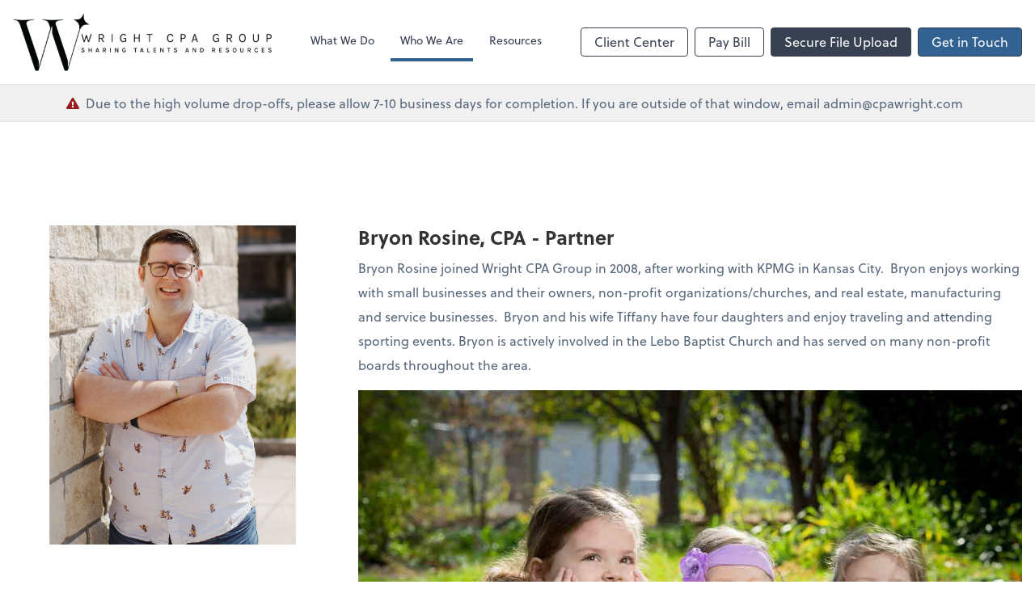

--- FILE ---
content_type: text/html; charset=UTF-8
request_url: https://www.cpawright.com/who-we-are/bryon-rosine
body_size: 5738
content:
<!DOCTYPE html>
<html lang="en">

<head>
  <meta charset="utf-8">
  <meta name="viewport" content="width=device-width, initial-scale=1, shrink-to-fit=no">
  <meta http-equiv="x-ua-compatible" content="ie=edge">
  <meta http-equiv="Content-Security-Policy" script-src='unsafe-inline'>


  <title>Bryon Rosine | Wright CPA Group</title>
<meta name="description" content="Wright CPA Group is a full-service tax, accounting, payroll, and consulting firm serving Emporia, KS, and its surrounding areas.">
<link rel="canonical" href="https://www.cpawright.com/who-we-are/bryon-rosine" />

        <meta property="og:siteName" content="Wright CPA Group" />
    <meta property="og:url" content="https://www.cpawright.com/who-we-are/bryon-rosine"/>
    <meta property="og:type" content="website" />
    <meta property="og:title" content="Bryon Rosine | Wright CPA Group"/>
    <meta property="og:description" content="Wright CPA Group is a full-service tax, accounting, payroll, and consulting firm serving Emporia, KS, and its surrounding areas." />
            <meta property="og:image" content="https://res.cloudinary.com/rootworks/image/upload/c_pad,h_800,w_1400/b_rgb:ffffff,c_lpad,f_auto,h_630,w_1200/v1/firms/firm-68899803/wright-social-image-2021_bpqlxr" />
        <meta property="og:image:width" content="1200" />
    <meta property="og:image:height" content="630" />


        <meta name="twitter:card" content="summary_large_image" />
    <meta name="twitter:url" content="https://www.cpawright.com/who-we-are/bryon-rosine" />
    <meta name="twitter:title" content="Bryon Rosine | Wright CPA Group" />
    <meta name="twitter:description" content="Wright CPA Group is a full-service tax, accounting, payroll, and consulting firm serving Emporia, KS, and its surrounding areas." />
            <meta name="twitter:image" content="https://res.cloudinary.com/rootworks/image/upload/c_pad,h_800,w_1400/b_rgb:ffffff,c_lpad,f_auto,h_630,w_1200/v1/firms/firm-68899803/wright-social-image-2021_bpqlxr" />
    
    <meta name="csrf-token" content="">

    <link rel="icon"
    href="https://res.cloudinary.com/rootworks/image/upload/c_fill,h_64,w_64/v1/firms/firm-68899803/wright-favicon_wuyjdc.ico">
  
  
  
        <link rel="stylesheet" href="https://use.typekit.net/ybq4hkh.css">
      <link rel="stylesheet" href="/css/rw-2020.css?id=479b81aab7c585069c81814ae2fd55e6">
  
  <style>
        /* .text-primary, .nav-main .level-1.active { color: #326292; } */
        .text-primary { color: #326292; }
        .nav-anchor-1.active, .nav-anchor-1.active-tree,
        .nav-anchor-1:hover, .nav-anchor-1:active, .border-primary { border-color: #326292; }
        .border-t-primary { border-top-color: #326292; }
        .bg-primary.bg-offset { background-color: transparent; }
        .cards .teaser .inner.border-primary::before { border-top-color: #326292 !important; }
        .bg-primary, .bg-primary.bg-offset::before, .img-box::before { background-color: #326292; }

        .btn-primary {background-color: #326292;}
        .text-primary {color: #326292 !important;}
    </style>

    <style>
        .text-accent, .checkmarks li::before, .dashes li::before { color: #0D1925 !important; }
        .bg-accent, .bg-secondary { background-color: #0D1925; }
        .cards .teaser .inner::before { border-top-color: #0D1925 !important; }
        .prospect-form { border-bottom-color: #0D1925; }
        .bg-accent { background-color: #0D1925; }

        .btn-secondary { background-color: #0D1925 !important; }
        .btn-secondary.btn-hollow { color: #0D1925; border-color: #0D1925; }
        .text-secondary {color: #0D1925 !important;}
        .hero-container .btn-secondary {border-color: #0D1925}
    </style>





 
    <!-- Font Overrides -->
    <style>
        
                body {
                    font-family: ;
                    font-size: ;
                    font-weight: ;
                }
                #header {
                    font-style: normal;
                    font-weight: 400;
                    font-family: soleil, sans-serif;
                    font-size: 14px; // Came from the rw-2020.css
                }    
            h1, .h1 {font-family: soleil, sans-serif;}h2, .h2 {font-family: soleil, sans-serif;}h3, .h3 {font-family: soleil, sans-serif;}h4, .h4 {font-family: soleil, sans-serif;}h5, .h5 {font-family: soleil, sans-serif;}h6, .h6 {font-family: soleil, sans-serif;}
                h2.section-pre-title {
                    font-family: ;
                    font-size: ;
                    font-weight: ;
                }.title-white .text-primary { color: rgb(255 255 255 / var(--tw-text-opacity)) !important }
    </style>
  <!-- Google Site Tag -->
        <script async src="https://www.googletagmanager.com/gtag/js?id=G-G1NM98Z7G7"></script>
        <script>
            window.dataLayer = window.dataLayer || [];
            function gtag(){dataLayer.push(arguments);}
            gtag('js', new Date());

            gtag('config', 'G-G1NM98Z7G7');
        </script>
        <!-- End Google Analytics -->
      
    </head>

  
  <body class="has-announcement ">

  <header id="header" x-data="{ showMobileNav: false, showApps: false }">
        <div class="border-b-2 bg-white z-20 relative">
        <div class="flex justify-between items-center max-width mx-auto relative">
                            <h1 class="site-name my-0 py-4">
                    <a href="/" aria-label="Return to Wright CPA Group home page">
                        <span class="sr-only">Wright CPA Group</span>
                                                <img src='https://res.cloudinary.com/rootworks/image/upload/f_auto,q_100/c_limit,h_256,q_100,w_512/v1/firms/firm-68899803/wright-group-web-logo-2021_eozanc' class='logo lg:h-10 xl:h-auto xl:max-w-xs'/>
                    </a>
                </h1>
            
            <nav id="nav-mobile-container" aria-label="Main" class="lg:hidden">

    <button id="menu-toggle" class="lg:hidden" aria-controls="nav-mobile" x-bind:aria-expanded="showMobileNav ? 'true' : 'false'" x-on:click="showMobileNav = !showMobileNav">Menu</button>

    <div class="nav-mobile lg:hidden fixed w-full" :class="{ 'open': showMobileNav }">

        <ul class="flex flex-col level-1">
                                                                            <li class="">
                    <span class="flex items-stretch">
                    <a href="/what-we-do" class="flex-1 px-3 py-2 border-b border-gray-800 font-bold">What We Do</a>
                                        </span>
                    
                </li>
                                                                                            <li class="">
                    <span class="flex items-stretch">
                    <a href="/who-we-are" class="flex-1 px-3 py-2 border-b border-gray-800 font-bold">Who We Are</a>
                                        </span>
                    
                </li>
                                                                                            <li class="">
                    <span class="flex items-stretch">
                    <a href="/resources" class="flex-1 px-3 py-2 border-b border-gray-800 font-bold">Resources</a>
                                        <button data-toggle="menu-02cbcb51-3ab1-42a7-84e9-07f87276d822" data-toggle-class="hidden" class="text-white toggle px-3 py-2 border-b border-gray-800" aria-label="Open Resources menu"><span>&#10095;</span></button>
                    </span>
                    <ul id="menu-02cbcb51-3ab1-42a7-84e9-07f87276d822" class="level-2 hidden">
                                                <li><a href="/resources/resources-library" class="pl-6 block px-3 py-2 border-b border-gray-800 font-bold">Resources Library</a></li>
                                                <li><a href="/resources/e-books" class="pl-6 block px-3 py-2 border-b border-gray-800 font-bold">eBooks</a></li>
                                                <li><a href="/resources/forms-documents-and-links" class="pl-6 block px-3 py-2 border-b border-gray-800 font-bold">Forms, Documents & Links</a></li>
                                                <li><a href="/resources/refund-tracker" class="pl-6 block px-3 py-2 border-b border-gray-800 font-bold">Refund Tracker</a></li>
                                            </ul>
                    
                </li>
                                    </ul>

        <ul>
    <li>
      <span class="flex items-stretch">
                <a href="#" class="flex-1 px-3 py-2 border-b border-gray-800 font-bold">
        Client Center
        </a>
        <button 
          data-toggle="client-center-mobile" 
          data-toggle-class="hidden" 
          class="text-white toggle px-3 py-2 border-b border-gray-800" 
          aria-label="Open Client Center menu">
          <span>&#10095;</span>
        </button>
      </span>
      <ul id="client-center-mobile" class="hidden">
                            <li class="flex items-center">
            <a href="https://c1.qbo.intuit.com/c1/v43.137/0/login?redirect=true&amp;submit=Login" rel="noreferrer" target="_blank" class="flex-1 pl-6 pr-3 py-2 border-b border-gray-800 font-bold">
                                                QuickBooks Online
                  <svg class="svg-icon text-sm mb-1 ml-1" aria-hidden="true" focusable="false"><use xlink:href="/assets/icons.svg#icon--external-link" /></svg>                                            <span class="ml-auto"></span>
            </a>
          </li>
                            <li class="flex items-center">
            <a href="https://zoom.us/join" rel="noreferrer" target="_blank" class="flex-1 pl-6 pr-3 py-2 border-b border-gray-800 font-bold">
                                                Zoom
                  <svg class="svg-icon text-sm mb-1 ml-1" aria-hidden="true" focusable="false"><use xlink:href="/assets/icons.svg#icon--external-link" /></svg>                                            <span class="ml-auto"></span>
            </a>
          </li>
                            <li class="flex items-center">
            <a href="https://app.tsheets.com/signin" rel="noreferrer" target="_blank" class="flex-1 pl-6 pr-3 py-2 border-b border-gray-800 font-bold">
                                                QuickBooks Time
                  <svg class="svg-icon text-sm mb-1 ml-1" aria-hidden="true" focusable="false"><use xlink:href="/assets/icons.svg#icon--external-link" /></svg>                                            <span class="ml-auto"></span>
            </a>
          </li>
                            <li class="flex items-center">
            <a href="https://app2.gettruss.io/firm_drop_offs/new?auth_token=MTIyNCZwcW92NVJKc0x0VHNOVFAxV05TVmJKeDRXZ1lKR3daNUd0ckFrdEw5&amp;firm_user_id=2355" rel="noreferrer" target="_blank" class="flex-1 pl-6 pr-3 py-2 border-b border-gray-800 font-bold">
                              Secure File Upload <svg class="svg-icon text-sm top-0" aria-hidden="true" focusable="false"><use xlink:href="/assets/icons.svg#icon--external-link" /></svg>                            <span class="ml-auto"></span>
            </a>
          </li>
                            <li class="flex items-center">
            <a href="/schedule-appointment" rel="noreferrer" target="_blank" class="flex-1 pl-6 pr-3 py-2 border-b border-gray-800 font-bold">
                              Schedule Meeting <svg class="svg-icon text-sm top-0" aria-hidden="true" focusable="false"><use xlink:href="/assets/icons.svg#icon--external-link" /></svg>                            <span class="ml-auto"></span>
            </a>
          </li>
                            <li class="flex items-center">
            <a href="https://secure.cpacharge.com/pages/wrightcpagroup/payments" rel="noreferrer" target="_blank" class="flex-1 pl-6 pr-3 py-2 border-b border-gray-800 font-bold">
                              Pay Bill <svg class="svg-icon text-sm top-0" aria-hidden="true" focusable="false"><use xlink:href="/assets/icons.svg#icon--external-link" /></svg>                            <span class="ml-auto"></span>
            </a>
          </li>
                            <li class="flex items-center">
            <a href="https://res.cloudinary.com/rootworks/image/upload/v1704205222/firms/firm-68899803/Client_Intake_Form_ugbdts.pdf" rel="noreferrer" target="_blank" class="flex-1 pl-6 pr-3 py-2 border-b border-gray-800 font-bold">
                              New Client Form <svg class="svg-icon text-sm top-0" aria-hidden="true" focusable="false"><use xlink:href="/assets/icons.svg#icon--external-link" /></svg>                            <span class="ml-auto"></span>
            </a>
          </li>
              </ul>
    </li>
  </ul>

        <div class="mt-4 pt-6 px-3">
                                                <a href="https://secure.cpacharge.com/pages/wrightcpagroup/payments" target="_blank" rel="noreferrer" class="btn-hollow ml-2 btn btn-mobile-nav">
        Pay Bill
    </a>
                                    <a href="https://app2.gettruss.io/firm_drop_offs/new?auth_token=MTIyNCZwcW92NVJKc0x0VHNOVFAxV05TVmJKeDRXZ1lKR3daNUd0ckFrdEw5&amp;firm_user_id=2355" target="_blank" rel="noreferrer" class="btn ml-2 btn btn-mobile-nav">
        Secure File Upload
    </a>
                                    <a href="/contact" class="btn btn-primary ml-2 btn btn-mobile-nav">
        Get in Touch
    </a>
                                    </div>
    </div>
</nav>
            <nav id="nav-main" class="nav-main hidden lg:flex lg:flex-1" aria-label="Main">
                <ul class="flex w-full px-4 xl:px-8 justify-around nav-list-1">
                                            
                                                    <li class="nav-item-1">
                                <a class="block py-3 px-3 nav-anchor-1" href="/what-we-do">What We Do</a>
                            </li>
                                                                    
                                                    <li class="nav-item-1">
                                <a class="block py-3 px-3 nav-anchor-1 active-tree" href="/who-we-are">Who We Are</a>
                            </li>
                                                                    
                                                    <li class="nav-item-1">
                                <a href="/resources" class="block py-3 px-3 nav-anchor-1">Resources</a>
                                <ul class="nav-list-2">
                                                                            <li class="nav-item-2">
                                            <a href="/resources/resources-library" class="nav-anchor-2">Resources Library</a>
                                        </li>
                                                                            <li class="nav-item-2">
                                            <a href="/resources/e-books" class="nav-anchor-2">eBooks</a>
                                        </li>
                                                                            <li class="nav-item-2">
                                            <a href="/resources/forms-documents-and-links" class="nav-anchor-2">Forms, Documents & Links</a>
                                        </li>
                                                                            <li class="nav-item-2">
                                            <a href="/resources/refund-tracker" class="nav-anchor-2">Refund Tracker</a>
                                        </li>
                                                                    </ul>
                            </li>
                                                            </ul>
            </nav>
            <nav id="nav-secondary" class="hidden lg:flex text-sm xl:text-base" aria-label="Secondary">
                      <button class="btn btn-nav btn-hollow" aria-controls="client-connectors" x-bind:aria-expanded="showMobileNav ? 'true' : 'false'" x-on:click="showApps = !showApps">Client Center</button>
            
                <a href="https://secure.cpacharge.com/pages/wrightcpagroup/payments" target="_blank" rel="noreferrer" class="btn-hollow ml-2 btn btn-nav">
        Pay Bill
    </a>
                <a href="https://app2.gettruss.io/firm_drop_offs/new?auth_token=MTIyNCZwcW92NVJKc0x0VHNOVFAxV05TVmJKeDRXZ1lKR3daNUd0ckFrdEw5&amp;firm_user_id=2355" target="_blank" rel="noreferrer" class="btn ml-2 btn btn-nav">
        Secure File Upload
    </a>
                <a href="/contact" class="btn btn-primary ml-2 btn btn-nav">
        Get in Touch
    </a>
        </nav>
        </div>
    </div>

    <div :class="{ 'open': showApps }" id="client-connector" class="hidden lg:block z-10">
    <div class="inner">
        <div class="w-1/3 flex-1 bg-gray-lightest p-4 rounded-bl-lg">
            <div class="show">
                <h3 class="text-center h4">Apps</h3>
                <p class="text-center">Select online apps from the list at the right. You'll find everything you need to conduct business with us.</p>
            </div>
        </div>
        <div class="w-2/3 flex items-start flex-wrap p-4 bg-gray-lighter">
                                                            <a href="https://c1.qbo.intuit.com/c1/v43.137/0/login?redirect=true&amp;submit=Login" rel="noreferrer" target="_blank" class="connector-item flex items-center w-1/2 p-4">
                                                                <div class="flex-none w-1/5 mr-4">
                        <img src='https://res.cloudinary.com/rootworks/image/upload/f_auto,q_100/c_fit,h_125,w_125/v1/web_assets/QB-Online_op6zaq' alt='quickbooks-online-logo'/>
                        </div>
                                        <div>
                                                    <p class="m-0">QuickBooks Online</p>
                                            </div>
                    <div class="ml-auto">
                        <svg class="svg-icon text-sm" aria-hidden="true" focusable="false"><use xlink:href="/assets/icons.svg#icon--external-link" /></svg>                    </div>
                </a>
                                                            <a href="https://zoom.us/join" rel="noreferrer" target="_blank" class="connector-item flex items-center w-1/2 p-4">
                                                                <div class="flex-none w-1/5 mr-4">
                        <img src='https://res.cloudinary.com/rootworks/image/upload/f_auto,q_100/c_fit,h_125,w_125/v1/web_assets/Zoom_ful4yq' alt='zoom-logo'/>
                        </div>
                                        <div>
                                                    <p class="m-0">Zoom</p>
                                            </div>
                    <div class="ml-auto">
                        <svg class="svg-icon text-sm" aria-hidden="true" focusable="false"><use xlink:href="/assets/icons.svg#icon--external-link" /></svg>                    </div>
                </a>
                                                            <a href="https://app.tsheets.com/signin" rel="noreferrer" target="_blank" class="connector-item flex items-center w-1/2 p-4">
                                                                <div class="flex-none w-1/5 mr-4">
                        <img src='https://res.cloudinary.com/rootworks/image/upload/f_auto,q_100/c_fit,h_125,w_125/v1/web_assets/qb-time_wzrih5' />
                        </div>
                                        <div>
                                                    <p class="m-0">QuickBooks Time</p>
                                            </div>
                    <div class="ml-auto">
                        <svg class="svg-icon text-sm" aria-hidden="true" focusable="false"><use xlink:href="/assets/icons.svg#icon--external-link" /></svg>                    </div>
                </a>
                                                            <a href="https://app2.gettruss.io/firm_drop_offs/new?auth_token=MTIyNCZwcW92NVJKc0x0VHNOVFAxV05TVmJKeDRXZ1lKR3daNUd0ckFrdEw5&amp;firm_user_id=2355" rel="noreferrer" target="_blank" class="connector-item flex items-center w-1/2 p-4">
                                                                <div class="flex-none w-1/5 mr-4">
                        <img src='https://res.cloudinary.com/rootworks/image/upload/f_auto,q_100/c_fit,h_125,w_125/truss-small-logo_t22pvh' alt='truss icon'/>
                        </div>
                                        <div>
                                                    <p class="m-0 text-black">Secure File Upload</p>
                            <p class="m-0 text-gray-darker text-sm">truss</p>
                                            </div>
                    <div class="ml-auto">
                        <svg class="svg-icon text-sm" aria-hidden="true" focusable="false"><use xlink:href="/assets/icons.svg#icon--external-link" /></svg>                    </div>
                </a>
                                                            <a href="/schedule-appointment" rel="noreferrer" target="_blank" class="connector-item flex items-center w-1/2 p-4">
                                                                <div class="flex-none w-1/5 mr-4">
                        <img src='https://res.cloudinary.com/rootworks/image/upload/f_auto,q_100/c_fit,h_125,w_125/v1/web_assets/calendly_ets7gq' alt='Calendly icon'/>
                        </div>
                                        <div>
                                                    <p class="m-0 text-black">Schedule Meeting</p>
                            <p class="m-0 text-gray-darker text-sm">Calendly</p>
                                            </div>
                    <div class="ml-auto">
                        <svg class="svg-icon text-sm" aria-hidden="true" focusable="false"><use xlink:href="/assets/icons.svg#icon--external-link" /></svg>                    </div>
                </a>
                                                            <a href="https://secure.cpacharge.com/pages/wrightcpagroup/payments" rel="noreferrer" target="_blank" class="connector-item flex items-center w-1/2 p-4">
                                                                <div class="flex-none w-1/5 mr-4">
                        <img src='https://res.cloudinary.com/rootworks/image/upload/f_auto,q_100/c_fit,h_125,w_125/v1/web_assets/8am-cpacharge-icon_vml6pc' alt='8am CPACharge icon'/>
                        </div>
                                        <div>
                                                    <p class="m-0 text-black">Pay Bill</p>
                            <p class="m-0 text-gray-darker text-sm">8am CPACharge</p>
                                            </div>
                    <div class="ml-auto">
                        <svg class="svg-icon text-sm" aria-hidden="true" focusable="false"><use xlink:href="/assets/icons.svg#icon--external-link" /></svg>                    </div>
                </a>
                                                            <a href="https://res.cloudinary.com/rootworks/image/upload/v1704205222/firms/firm-68899803/Client_Intake_Form_ugbdts.pdf" rel="noreferrer" target="_blank" class="connector-item flex items-center w-1/2 p-4">
                                                                <div class="flex-none w-1/5 mr-4">
                        <img src='https://res.cloudinary.com/rootworks/image/upload/f_auto,q_100/c_fit,h_125,w_125/v1/web_assets/forms-generic_gfskgf' />
                        </div>
                                        <div>
                                                    <p class="m-0 text-black">New Client Form</p>
                            <p class="m-0 text-gray-darker text-sm">Client Forms</p>
                                            </div>
                    <div class="ml-auto">
                        <svg class="svg-icon text-sm" aria-hidden="true" focusable="false"><use xlink:href="/assets/icons.svg#icon--external-link" /></svg>                    </div>
                </a>
                    </div>
    </div>
</div>

    <div style="display: none;" class="nav-mobile-mask" x-show="showMobileNav" x-on:click="showMobileNav = false"></div>
    <div style="display: none;" class="client-connector-mask" x-show="showApps" x-on:click="showApps = false"></div>
</header>

  <main id="app" class="page-detail">
    <div class="site-announcement bg-gray-lighter alert border-b border-gray-light">
  <div class="max-width mx-auto py-3 flex justify-center items-start sm:items-center">
    <svg class="svg-icon mr-2 mb-1 text-red-800" aria-hidden="true" focusable="false"><use xlink:href="/assets/icons.svg#icon--exclamation-triangle" /></svg>        <div class="sm:flex sm:items-center">
        <p class="m-0 mb-3 leading-tight sm:mr-2 sm:mb-0 sm:flex sm:items-center">Due to the high volume drop-offs, please allow 7-10 business days for completion. If you are outside of that window, email admin@cpawright.com</p>
            </div>
  </div>
</div>
        
<div class="section py-8 md:py-16 my-8 md:my-16 " data-label="Section">

    
    <div class="mx-auto max-width ">
                    
            
                    
                                    <div  class="type-container columnsCustom items-start space-y-8 md:flex md:space-y-0 -mx-4 items-start">
							   <div  class="type-column md:w-1/3 flex-none px-4">
			<img src='https://res.cloudinary.com/rootworks/image/upload/f_auto,q_100/v1/firms/firm-68899803/byron-rosine_aipv2n' alt='Byron Rosine' class='mx-auto '/>
	</div>
										   <div  class="type-column md:w-2/3 flex-none px-4">
			<h4><strong>Bryon Rosine, CPA - Partner</strong></h4><p>Bryon Rosine joined Wright CPA Group in 2008, after working with KPMG in Kansas City.&nbsp; Bryon enjoys working with small businesses and their owners, non-profit organizations/churches, and real estate, manufacturing and service businesses.&nbsp; Bryon and his wife Tiffany have four daughters and enjoy traveling and attending sporting events. Bryon is actively involved in the Lebo Baptist Church and has served on many non-profit boards throughout the area.&nbsp;</p>
			<img src='https://res.cloudinary.com/rootworks/image/upload/f_auto,q_100/v1/firms/firm-68899803/Brian-Rosine-family_z8vg86' alt='Brian Rosine family' class='mx-auto '/>
			<p>(Aslan, Evy and Romyn from left to right).</p>
			<div  class="type-cta flex items-center mb-6">

    
    <div class="px-12 w-full">
        
        
        
        <p class="mb-0"><center>
<a href="https://calendly.com/wrightbryon" target="_blank" class="btn btn-primary inline-block">Schedule a meeting with Bryon</a>
<center></p>

            </div>
</div>
	</div>
						</div>

                        </div>
</div>
  </main>

  <footer class="bg-footer text-white">
  <div class="max-width mx-auto py-12">
            
                <div class="mb-6">
              <h2 class="uppercase h5 mb-4 font-normal">Contact Us</h2>

              <div class="md:flex md:-mx-4">
                                                                  <div class="mb-4 md:px-4 md:mb-0">
                                                              <p class="font-bold mb-0">Emporia Office</p>
                                                                                            <address class="not-italic mb-4 text-sm">
                                    505 Commercial St<br/>
                                    Emporia, KS                                    66801
                                </address>
                              
                                                                                                                                            <p class="text-sm m-0">
                                          <span class="uppercase">p:&nbsp;</span>
                                                                                                                                      <a href="tel:16203427435">
                                                  (620) 342-7435
                                              </a>
                                                                                </p>
                                                                                                              <p class="text-sm m-0">
                                          <span class="uppercase">f:&nbsp;</span>
                                                                                        <a href="sms:+1(620) 342-7625">(620) 342-7625</a>
                                                                                </p>
                                                                                                              <p class="text-sm m-0">
                                          <span class="uppercase">e:&nbsp;</span>
                                                                                        <span class="email" data-email="nqzva@pcnjevtug.pbz"></span>
                                                                                </p>
                                                                                          </div>
                                                      </div>
          </div>
      
                <div class="my-8 text-sm">
                                                <a href="https://www.facebook.com/WrightCPAGroup/" title="facebook" class="mr-2 text-3xl" target="_blank" rel="noreferrer">
                      <span class="sr-only">Facebook</span>
                      <svg class="svg-icon " aria-hidden="true" focusable="false"><use xlink:href="/assets/icons.svg#icon--facebook-square" /></svg>                  </a>
                        </div>
      
            <div class="my-6 text-sm flex items-center space-x-6">
                                                                  
                                <a href="https://www.aicpa.org" target="_blank" rel="noreferrer" title="Learn more about American Institute of CPAs">
                      <img src='https://res.cloudinary.com/rootworks/image/upload/f_auto,q_100/c_limit,f_auto,q_100,w_128/v1/web_assets/aicpa-logo-white3_z2xca8' alt='AICPA logo' class='member-logo landscape'/>
                  </a>
                                                                                
                                <a href="https://www.kscpa.org/" target="_blank" rel="noreferrer" title="Learn more about Kansas Society of CPAs">
                      <img src='https://res.cloudinary.com/rootworks/image/upload/f_auto,q_100/c_limit,f_auto,q_100,w_128/v1/web_assets/kansas-society-cpas-logo-white_b9yhli' alt='kansas-society-cpas-logo' class='member-logo landscape'/>
                  </a>
                                                                                
                                <a href="/privacy-policy" target="_blank" rel="noreferrer" title="Learn more about Privacy Policy">
                      <img src='https://res.cloudinary.com/rootworks/image/upload/f_auto,q_100/c_limit,f_auto,q_100,w_128/v1/web_assets/privacy-policy-logo-white_jfept9' alt='Privacy Policy' class='member-logo landscape'/>
                  </a>
                              </div>
      
                          <div class="my-6 text-sm footer-disclaimer">
              <p class="text-sm"></p>
          </div>
      
      <div class="sm:flex sm:justify-between">
          <p class="text-sm mb-0">
              Copyright &copy; <span id="footer-year">2026</span> Wright CPA Group
          </p>
                        <p class="text-sm mb-0">website powered by Rightworks</p>
                </div>
  </div>
</footer>

  
  <script src="https://polyfill-fastly.io/v3/polyfill.min.js?features=IntersectionObserver"></script>
  <script type="module" src="https://cdn.jsdelivr.net/gh/alpinejs/alpine@v2.x.x/dist/alpine.min.js"></script>
  <script nomodule src="https://cdn.jsdelivr.net/gh/alpinejs/alpine@v2.x.x/dist/alpine-ie11.min.js" defer></script>

  <script src="/js/site.js?id=a897fa9182ae68be5689d1b2cd058c71"></script>

  
</body>

</html>
